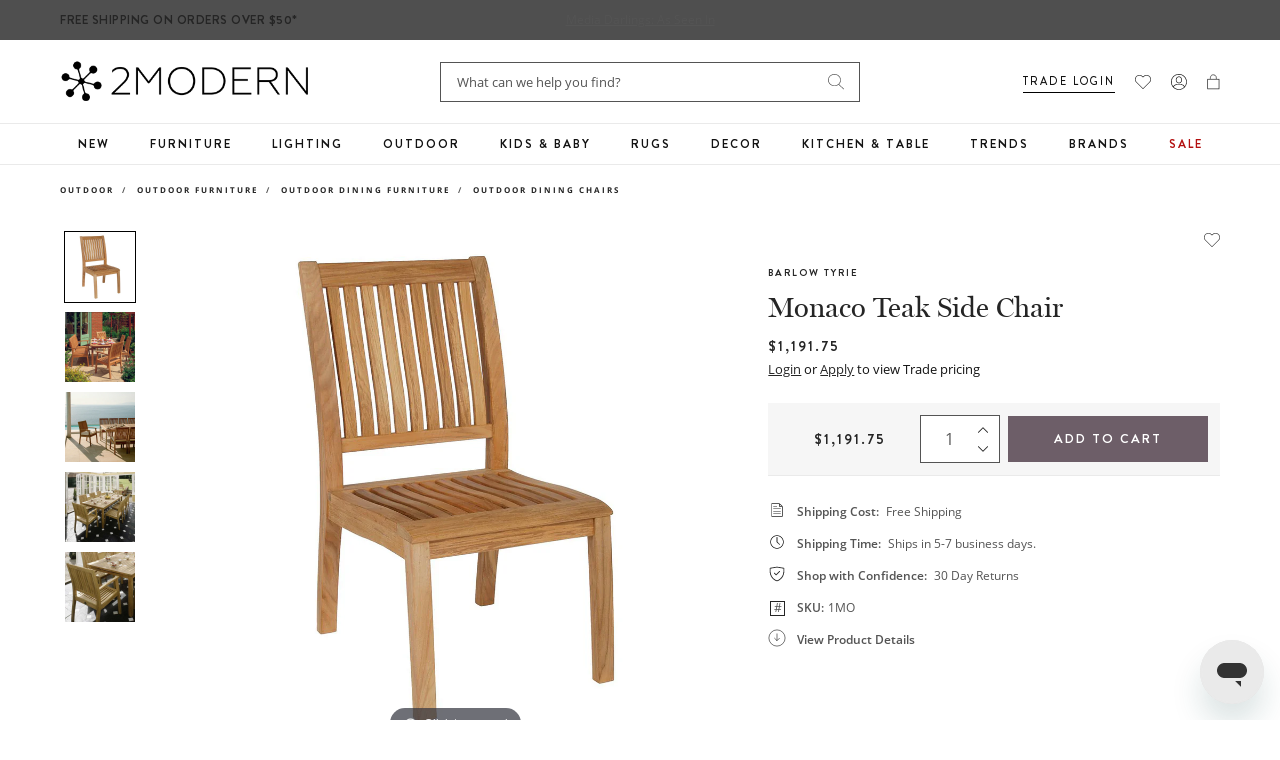

--- FILE ---
content_type: text/css
request_url: https://www.2modern.com/cdn/shop/t/923/assets/image-width-text-slider.css?v=64685604514616930661764018157
body_size: -6
content:
.hp-section--feature-slider .hp-feature-row__image-wrapper,.hp-section--feature-slider .hp-feature-row__video{max-width:595px}.hp-section--feature-slider .hp-feature-row .btn--primary{margin-top:40px;font-size:13px;min-width:186px}.hp-section--feature-slider .tns-nav{display:none}.hp-section--feature-slider .hp-feature-row__subtext p{font-size:26px;font-family:miller-banner;line-height:38px}.hp-section--feature-slider .hp-feature-row__subtext p a{font-style:italic}.hp-section--feature-slider .tns-controls,.hp-section--feature-slider .hp-feature-row .tns-controls{margin-top:0}.hp-section--feature-slider .hp-feature-row__subtext *,.hp-section--feature-slider .hp-feature-row__subtext-subtitle{color:rgb(var(--color-foreground))}.hp-section--feature-slider .hp-feature-row__subtext-subtitle{font-size:11px}.hp-section--feature-slider .hp-feature-row__text{padding-block:0}.pdp__image-text{padding-top:40px}@media only screen and (min-width: 1221px){[data-section-type=feature-slider]{padding-top:72px}.hp-section--feature-slider .hp-feature-row.media-align-right .hp-feature-row__text-inner{min-width:625px}.hp-section--feature-slider .hp-feature-row__text-inner{padding-right:0}}@media only screen and (min-width: 768px){[data-section-type=feature-slider]{padding-bottom:65px}.hp-section--feature-slider .hp-feature-row__text-inner{padding-right:20px}.hp-section--feature-slider.hp-section{margin-bottom:0}.pdp__image-text{padding:72px 0 24px}.hp-section--feature-slider .hp-feature-row__media img{max-width:595px}}@media only screen and (max-width: 1024px){.hp-section--feature-slider .hp-feature-row__text{padding:30px 0 6px}}@media only screen and (max-width: 767px){.hp-feature-slider{padding-top:24px}.hp-section--feature-slider.hp-section{margin-bottom:20px}.hp-section--feature-slider .hp-feature-row__subtext p{font-size:20px;line-height:32px}.hp-section--feature-slider .hp-feature-row .btn--primary{width:100%;margin-top:24px}.hp-section--feature-slider .hp-feature-row__subtext-subtitle{margin-top:24px}.hp-section--feature-slider .hp-feature-row__media{padding:0 20px}.hp-section--feature-slider .hp-feature-row__subtext,.hp-section--feature-slider .hp-feature-row__subtext p{font-size:20px;line-height:28px}.hp-section--feature-slider .tns-nav{display:block;position:unset;transform:none;margin-bottom:40px;border-bottom:1px solid #EAEAEA;padding-bottom:40px}.hp-section--feature-slider .tns-controls button{display:none}.hp-section--feature-slider .hp-feature-row .tns-nav--customize{margin-bottom:50px}}.hp-section--feature-slider{background-color:unset}.pdp__image-text .image__text-wrap{padding-top:0}.image__text-col{padding-left:0}.well-header{font-weight:550;margin-bottom:30px}@media only screen and (max-width: 767px){.well-header{margin-bottom:20px}}@media only screen and (max-width: 1220px){.hp-section--feature-slider .hp-feature-row__text{padding-inline:0}}.hp-feature-row-wrap{position:relative;display:flex;align-items:center}.hp-section--feature-slider .hp-feature-row__media{position:unset;transform:unset;margin-left:0;margin-right:0}.hp-section--feature-slider .hp-feature-row__text{padding-inline:20px}@media only screen and (min-width: 768px) and (max-width: 1200px){.hp-section--feature-slider .hp-feature-row__text{max-width:50%}}@media only screen and (min-width: 1221px){.hp-section--feature-slider .hp-feature-row__text{max-width:615px}.hp-section--feature-slider .hp-feature-row__text{margin-left:calc((100% - 1200px)/2)}.hp-section--feature-slider .hp-feature-row__media,.hp-section--feature-slider .hp-feature-row__media picture{margin-left:82px}}.hp-section--feature-slider .hp-feature-row__media img{width:100%;object-fit:contain}
/*# sourceMappingURL=/cdn/shop/t/923/assets/image-width-text-slider.css.map?v=64685604514616930661764018157 */


--- FILE ---
content_type: text/javascript
request_url: https://www.2modern.com/cdn/shop/t/923/assets/layout.theme.js?v=40995491349170392361768939247
body_size: 2722
content:
register("announcement-bar",{onLoad(){var slider=tns({container:".js-slick-announcement",controls:!1,autoplay:!0,mode:"gallery",autoHeight:!0,items:1,swipeAngle:!1,autoplayButton:!1,autoplayButtonOutput:!1,nav:!1,speed:400,preventScrollOnTouch:"auto"});document.getElementById("section-announcement").querySelector(".tns-liveregion").remove()},onUnload(){this.container.off(this.namespace)}}),load("announcement-bar");const selectorsHeader={mobileNavToggle:".js-mobile-nav-toggle",mainNavBar:"#main-navbar",navLink:".main-navbar__item.has-child",mobileNavDrawer:".mobile-navigation-wrapper",mobileNavBar:".mobile-nav",navLinkMobile:".mobile-nav__item.has-child",navBackMobile:".mobile-nav__return-btn"},classesHeader={sticky:"is-sticky",open:"is-open",active:"is-active",mobileOpen:"mobile-open",filterOpen:"filter-open"};register("header",{onLoad(){window.addEventListener("scroll",debounce(this.stickyHeader,16),!1),window.addEventListener("resize",debounce(this.stickyHeader,16),!1),this.toggleHeaderSearch(),this.initMegaMenu(),this.initMobileMenu();const roSelf=this;new ResizeObserver(debounce(function(entries){for(let entry of entries)viewportWidth()<=768&&roSelf.setScreenSize()},200)).observe(this.container),document.querySelectorAll("[search-input]").forEach(form=>{this.initSuggestionsDrawer(form)})},stickyHeader:function(){const announcementBar=document.querySelector(".announcementBar"),promotionBar=document.querySelector(".promotionBar"),site_header=document.querySelector(".site-header"),mobileNavDrawer=document.querySelector(selectorsHeader.mobileNavDrawer),pdpGallerySticky=document.querySelector(".pdp-product .is-sticky");if(!site_header)return!1;let lastScrollTop=announcementBar?announcementBar.offsetHeight:0;lastScrollTop+=promotionBar?promotionBar.offsetHeight:0,lastScrollTop+=site_header?site_header.offsetHeight:0;let offsetHeight=lastScrollTop,currScrollTop=window.scrollY,isScrollingDown=currScrollTop>=lastScrollTop,isHeaderVisible=currScrollTop<offsetHeight;site_header.classList.toggle(classesHeader.sticky,isScrollingDown&&!isHeaderVisible),isScrollingDown&&!isHeaderVisible?(site_header.parentNode.style.paddingTop=site_header.offsetHeight+"px",site_header.classList.add(classesHeader.sticky),document.documentElement.style.setProperty("--header-height",site_header.offsetHeight+"px")):(site_header.classList.remove(classesHeader.sticky),site_header.parentNode.style.paddingTop="0px",document.documentElement.style.setProperty("--header-height","0px")),lastScrollTop=currScrollTop;let filter_container=document.querySelector(".plp-filters-container");site_header.classList.contains("is-sticky")?(mobileNavDrawer.style.paddingTop=site_header.offsetHeight+"px",filter_container&&(filter_container.style.paddingTop=site_header.offsetHeight+"px")):(mobileNavDrawer.style.paddingTop=(offsetHeight-currScrollTop>0?offsetHeight-currScrollTop:0)+"px",filter_container&&(filter_container.style.paddingTop=(offsetHeight-currScrollTop>0?offsetHeight-currScrollTop:0)+"px"))},toggleHeaderSearch:function(){const togglebtn=document.querySelectorAll('[data-action="toggle-search"]'),headerSearch=document.querySelector("#header-search");togglebtn.forEach(btn=>{btn.addEventListener("click",e=>{e.preventDefault(),headerSearch.classList.contains(classesHeader.open)?headerSearch.classList.remove(classesHeader.open):headerSearch.classList.add(classesHeader.open)})})},setScreenSize(){const window_height=window.innerHeight;if(!document.querySelector("#MainContent"))return;const container_top=document.querySelector("#MainContent").getBoundingClientRect().top,container_height=window_height-container_top;var head=document.getElementsByTagName("head")[0],style=document.querySelector("#suggest__drawer_inlinecss");style||(style=document.createElement("style"),style.id="suggest__drawer_inlinecss",style.type="text/css",head.append(style)),style.innerText=`.suggest__drawer--wrapper{max-height: ${container_height}px}`},initSuggestionsDrawer(el){let drawerState="inactive";const targetDrawer=el.getAttribute("data-drawer"),closeButton=document.querySelectorAll("[search-button]"),inputs=document.querySelectorAll("[search-input]"),searchSelectors=document.querySelectorAll("[search-icon]"),setState=state=>{drawerState=state,this.toggleSearchIcons(searchSelectors)},clearInputs=()=>{inputs.forEach(input=>{input.value=""})};el.addEventListener("input",evt=>{evt.target.value!=""&&drawerState=="inactive"?(this.openSuggestionsDrawer(targetDrawer),setState("active")):evt.target.value==""&&drawerState=="active"&&(this.closeSuggestionsDrawer(targetDrawer),setState("inactive"),clearInputs())}),closeButton.forEach(button=>{button.addEventListener("click",e=>{e.preventDefault(),e.target.closest(".search__icon-js").classList.contains(".search--close-js")==!0?console.log("is close: "):console.log("no bueno: "),document.querySelector(".search--close-js").classList.remove("active"),document.querySelector(".search--search-js").classList.add("active"),document.querySelector(".mobile--search--close-js").classList.remove("active"),document.querySelector(".mobile--search--search-js").classList.add("active"),clearInputs();let iconsAll=document.querySelectorAll("[search-icon]"),iconsArr=[].slice.call(iconsAll);this.toggleSearchIcons(iconsArr),this.closeSuggestionsDrawer(targetDrawer),setState("inactive")})})},openSuggestionsDrawer(el){const drawer=document.querySelector(el);if(!drawer)return;drawer.classList.add("drawer--open"),document.querySelector("body").classList.add("suggest--open");const backToTop=document.querySelector("svg.back-to-top");viewportWidth<=768&&(backToTop.style.display="none")},closeSuggestionsDrawer(el){const drawer=document.querySelector(el);if(!drawer)return;drawer.classList.remove("drawer--open"),document.querySelector("body").classList.remove("suggest--open");const backToTop=document.querySelector("svg.back-to-top");viewportWidth<=768&&(backToTop.style.display="block")},toggleSearchIcons(selectorsHeader2){selectorsHeader2.forEach(selector=>{console.log("my selector: "+selector.classList),selector.classList.toggle("active")})},initMegaMenu(){document.querySelectorAll(selectorsHeader.navLink).forEach(item=>{item.addEventListener("mouseenter",evt=>{this.openMegaMenu(evt)}),item.addEventListener("mouseleave",evt=>{this.closeMegaMenu(evt)}),item.querySelector(".main-navbar__link").addEventListener("focus",evt=>{document.querySelectorAll(".mega-menu-block.is-open").forEach(el=>{el.classList.remove("is-open")}),evt.target.classList.contains("main-navbar__link")&&(document.querySelector("body").classList.add("menu-open"),evt.target.nextElementSibling.classList.add(classesHeader.open))}),item.querySelectorAll(".mega-menu-block a").forEach(el=>{el.addEventListener("focus",evt=>{document.querySelectorAll(".mega-menu-block.is-open").forEach(el2=>{el2.classList.remove("is-open")}),document.querySelector("body").classList.add("menu-open"),el.closest(".mega-menu-block").classList.add(classesHeader.open)})})})},openMegaMenu(evt){viewportWidth<=1024||(document.querySelector("body").classList.add("menu-open"),evt.currentTarget.querySelector(".mega-menu-block").classList.add(classesHeader.open))},closeMegaMenu(evt){if(viewportWidth<=1024)return;const $this=evt.currentTarget;document.querySelector("body").classList.remove("menu-open"),$this.querySelector(".mega-menu-block").classList.remove(classesHeader.open)},initMobileMenu(){const backBtn=document.querySelectorAll(selectorsHeader.navBackMobile),nav_item=document.querySelectorAll(selectorsHeader.navLinkMobile),mobileNavToggle_btn=document.querySelectorAll(selectorsHeader.mobileNavToggle),mobileNavDrawer=document.querySelector(selectorsHeader.mobileNavDrawer),body=document.querySelector("body"),mobileNavBar=document.querySelector(selectorsHeader.mobileNavBar);nav_item.forEach(item=>{if(item.querySelector("a.mobile-nav__link")&&item.querySelector("a.mobile-nav__link").addEventListener("click",evt=>{item.querySelector(".mobile-nav__icon")&&evt.preventDefault(),evt.stopPropagation(),mobileNavBar.scroll(0,0),item.classList.contains("level-1")?document.querySelector(selectorsHeader.mobileNavBar).classList.add("sub-nav--is-open"):item.closest(".mobile-nav__dropdown").classList.add("sub-nav--is-open"),item.classList.add("is-active")}),item.querySelector(".nav-level-3")&&item.parentNode.classList.contains("level-2")){var item_length=[...item.querySelectorAll(".mobile-nav__item")].length;if(item_length<2){item.classList.remove("has-child");let icon=item.querySelector(".mobile-nav__icon");icon&&icon.parentNode.removeChild(icon)}}}),backBtn.forEach(btn=>{btn.addEventListener("click",evt=>{evt.preventDefault(),evt.stopPropagation(),btn.closest(".sub-nav--is-open").classList.remove("sub-nav--is-open"),btn.closest("li.is-active").classList.remove("is-active")})}),mobileNavToggle_btn.forEach(btn=>{btn.addEventListener("click",evt=>{evt.preventDefault();let filter_container=document.querySelector(".plp-filters-container");if(filter_container&&body.classList.contains(classesHeader.filterOpen)){filter_container.classList.remove(classesHeader.active),body.classList.remove(classesHeader.filterOpen),evt.currentTarget.classList.remove(classesHeader.active);return}if(!mobileNavDrawer)return;const announcementBar=document.querySelector(".announcementBar"),promotionBar=document.querySelector(".promotionBar"),site_header=document.querySelector(".site-header");let headerHeight=announcementBar?announcementBar.offsetHeight:0;if(headerHeight+=(promotionBar?promotionBar.offsetHeight:0)+(site_header?site_header.offsetHeight:0),site_header.classList.contains("is-sticky"))headerHeight=site_header?site_header.offsetHeight:0;else{let currScrollTop=window.scrollY;headerHeight-=currScrollTop}mobileNavDrawer.style.paddingTop=headerHeight+"px",mobileNavDrawer.classList.toggle(classesHeader.active),evt.currentTarget.classList.toggle(classesHeader.active),body.classList.toggle(classesHeader.mobileOpen)})})},onUnload(){this.container.off(this.namespace)}}),load("header");const selectorsFooter={backToTopButton:document.querySelector(".back-to-top"),footer:document.querySelectorAll(".footer")};register("footer",{onLoad(){this.initAccordion();const observerConfig={threshold:.35},observer2=new IntersectionObserver(this.handleIntersection,observerConfig);document.querySelectorAll(".footer").forEach(el=>observer2.observe(el)),selectorsFooter.backToTopButton.addEventListener("click",this.backToTop),document.addEventListener("scroll",this.handleScroll)},initAccordion(){document.querySelectorAll(".column-footer-menu").forEach(el=>{const intro=el.querySelector(".footer-menu-title"),content=el.querySelector(".footer-menu-toggle");intro.onclick=()=>{content.style.maxHeight?this.closeAccordion(el):this.openAccordion(el)}})},openAccordion(el){const content=el.querySelector(".footer-menu-toggle");el.classList.add("active"),content.style.maxHeight=content.scrollHeight+"px"},closeAccordion(el){const content=el.querySelector(".footer-menu-toggle");el.classList.remove("active"),content.style.maxHeight=null},handleScroll(){let scrolled=window.pageYOffset;const clientH=document.documentElement.clientHeight,pageHeight=document.body.scrollHeight,windowHeight=window.innerHeight,footerHeight=selectorsFooter.footer.clientHeight;scrolled>clientH&&selectorsFooter.backToTopButton.classList.add("show"),scrolled<clientH&&selectorsFooter.backToTopButton.classList.remove("show")},backToTop(){window.pageYOffset>0&&window.scroll({top:0,left:0,behavior:"smooth"})},handleIntersection(entries){entries.map(entry=>{entry.isIntersecting?(entry.target.classList.add("makeRelative"),document.querySelector(".back-to-top").classList.add("makeAbsolute")):(entry.target.classList.remove("makeRelative"),document.querySelector(".back-to-top").classList.remove("makeAbsolute"))})},onUnload(){observer.unobserve(footer)}}),load("footer"),focusHash(),bindInPageLinks(),selectDropdown(),wrapTable(),initAccordion(),toggleSidebarMenu(),qtySelectors(),breadcrumbs(),window.navigator.cookieEnabled&&(document.documentElement.className=document.documentElement.className.replace("supports-no-cookies","supports-cookies"));function breadcrumbs(){const $container=document.querySelector("nav.breadcrumbs");if(!$container||!ResizeObserver)return;new ResizeObserver(debounce(function(entries){for(let entry of entries){$container.scrollTo({left:$container.scrollWidth}),$container.scrollWidth>$container.offsetWidth?$container.closest(".breadcrumbs-wrapper").classList.add("breadcrumbs--long"):$container.closest(".breadcrumbs-wrapper").classList.remove("breadcrumbs--long");return}},200)).observe($container)}function smoothSroll(){document.querySelectorAll('a[href*="#"]').forEach(a=>{a.addEventListener("click",e=>{if(e.target.getAttribute("href")=="#"||e.target.getAttribute("href")==null)return;let href=e.target.getAttribute("href"),hash=href.split("#")[1];if(window.location.pathname.replace(/^\//,"")==a.pathname.replace(/^\//,"")&&window.location.hostname==a.hostname&&href!="#"&&href!="#0"){e.preventDefault();var target=document.querySelector("#"+hash);if(target=target||document.querySelector("[name="+hash+"]"),target){var stickyHeight=parseInt(document.querySelector("#shopify-section-header header").offsetHeight),stickwrapper=parseInt(document.querySelector("#shopify-section-header").offsetHeight),top=target.offsetTop;top>=stickwrapper&&(top-=stickwrapper),$("html, body").animate({scrollTop:top},500)}}})})}deviceType()=="tablet"||deviceType()=="mobile"?document.documentElement.classList.add("dt-"+deviceType()):document.documentElement.classList.add("dt-desktop"),navigator.platform&&/iPad|iPhone|iPod/.test(navigator.platform)&&preventZoomOnFocus();function preventZoomOnFocus(){document.documentElement.addEventListener("touchstart",onTouchStart),document.documentElement.addEventListener("focusin",onFocusIn)}function onTouchStart(evt){let dont_disable_for=["checkbox","radio","file","button","image","submit","reset","hidden"],tn=evt.target.tagName;tn!="SELECT"&&tn!="TEXTAREA"&&(tn!="INPUT"||dont_disable_for.indexOf(evt.target.getAttribute("type"))>-1)||setViewport("width=device-width, initial-scale=1.0, user-scalable=0")}function onFocusIn(evt){setViewport("width=device-width, initial-scale=1.0, user-scalable=1")}function setViewport(newvalue){let vpnode=document.documentElement.querySelector('head meta[name="viewport"]');vpnode||(vpnode=document.createElement("meta"),vpnode.setAttribute("name","viewport")),vpnode.setAttribute("content",newvalue)}
//# sourceMappingURL=/cdn/shop/t/923/assets/layout.theme.js.map?v=40995491349170392361768939247


--- FILE ---
content_type: text/javascript; charset=utf-8
request_url: https://www.2modern.com/products/monaco-teak-side-chair.js
body_size: 631
content:
{"id":5344046661,"title":"Monaco Teak Side Chair","handle":"monaco-teak-side-chair","description":"\u003cp\u003eThe Monaco Teak Side Chair from Barlow Tyrie is the perfect choice for anyone looking for furniture that combines both style and comfort. Featuring a gently curving shape, contoured back and seat which offers impeccable comfort with no need for a cushion, these chairs are sure to be the most appreciated pieces of furniture in any room. \u003cbr\u003e\u003cbr\u003e\u003cstrong\u003eHighlights\u003c\/strong\u003e\u003cbr\u003e\u003c\/p\u003e\n\u003cul\u003e\n\u003cli\u003eTeak wood is naturally rot and moisture resistant\u003c\/li\u003e\n\u003cli\u003eSlatted design aids in water drainage\u003c\/li\u003e\n\u003c\/ul\u003e","published_at":"2016-03-23T15:06:00-07:00","created_at":"2016-03-20T21:12:44-07:00","vendor":"Barlow Tyrie","type":"Outdoor\/Outdoor Furniture\/Outdoor Dining Furniture\/Outdoor Dining Chairs","tags":["Brand: Barlow Tyrie","Chair","Collection: Monaco","Color: Tan","Development Update","Dining","Dining Set","Feature: Quick Ship","Furniture","GTK: Sustainable Brand","Material: Wood\/Teak","Outdoor","Outdoor Only","PFA Status: Unknown","Primary: Dining Chair","Seating","Side","Style: Coastal","Subcategory: Outdoor","Subcategory: Seating","Unique Copy"],"price":119175,"price_min":119175,"price_max":119175,"available":true,"price_varies":false,"compare_at_price":null,"compare_at_price_min":0,"compare_at_price_max":0,"compare_at_price_varies":false,"variants":[{"id":33666148745,"title":"Default Title","option1":"Default Title","option2":null,"option3":null,"sku":"1MO","requires_shipping":true,"taxable":true,"featured_image":null,"available":true,"name":"Monaco Teak Side Chair","public_title":null,"options":["Default Title"],"price":119175,"weight":8618,"compare_at_price":null,"inventory_quantity":-3,"inventory_management":null,"inventory_policy":"deny","barcode":"","quantity_rule":{"min":1,"max":null,"increment":1},"quantity_price_breaks":[],"requires_selling_plan":false,"selling_plan_allocations":[]}],"images":["\/\/cdn.shopify.com\/s\/files\/1\/0265\/0083\/products\/barlow-tyrie-monaco-teak-side-chair.jpg?v=1650875109","\/\/cdn.shopify.com\/s\/files\/1\/0265\/0083\/products\/barlow-tyrie-monaco-teak-side-chair-view-add02.jpg?v=1650875124","\/\/cdn.shopify.com\/s\/files\/1\/0265\/0083\/products\/barlow-tyrie-monaco-teak-side-chair-view-add01.jpg?v=1650875124","\/\/cdn.shopify.com\/s\/files\/1\/0265\/0083\/products\/barlow-tyrie-monaco-teak-side-chair-view-add03.jpg?v=1650875108","\/\/cdn.shopify.com\/s\/files\/1\/0265\/0083\/products\/barlow-tyrie-monaco-teak-side-chair-view-add04.jpg?v=1650875108"],"featured_image":"\/\/cdn.shopify.com\/s\/files\/1\/0265\/0083\/products\/barlow-tyrie-monaco-teak-side-chair.jpg?v=1650875109","options":[{"name":"Title","position":1,"values":["Default Title"]}],"url":"\/products\/monaco-teak-side-chair","media":[{"alt":null,"id":22216850210861,"position":1,"preview_image":{"aspect_ratio":1.0,"height":1250,"width":1250,"src":"https:\/\/cdn.shopify.com\/s\/files\/1\/0265\/0083\/products\/barlow-tyrie-monaco-teak-side-chair.jpg?v=1650875109"},"aspect_ratio":1.0,"height":1250,"media_type":"image","src":"https:\/\/cdn.shopify.com\/s\/files\/1\/0265\/0083\/products\/barlow-tyrie-monaco-teak-side-chair.jpg?v=1650875109","width":1250},{"alt":null,"id":22216850276397,"position":2,"preview_image":{"aspect_ratio":1.0,"height":3000,"width":3000,"src":"https:\/\/cdn.shopify.com\/s\/files\/1\/0265\/0083\/products\/barlow-tyrie-monaco-teak-side-chair-view-add02.jpg?v=1650875124"},"aspect_ratio":1.0,"height":3000,"media_type":"image","src":"https:\/\/cdn.shopify.com\/s\/files\/1\/0265\/0083\/products\/barlow-tyrie-monaco-teak-side-chair-view-add02.jpg?v=1650875124","width":3000},{"alt":null,"id":22216850243629,"position":3,"preview_image":{"aspect_ratio":1.0,"height":2768,"width":2768,"src":"https:\/\/cdn.shopify.com\/s\/files\/1\/0265\/0083\/products\/barlow-tyrie-monaco-teak-side-chair-view-add01.jpg?v=1650875124"},"aspect_ratio":1.0,"height":2768,"media_type":"image","src":"https:\/\/cdn.shopify.com\/s\/files\/1\/0265\/0083\/products\/barlow-tyrie-monaco-teak-side-chair-view-add01.jpg?v=1650875124","width":2768},{"alt":null,"id":22216850309165,"position":4,"preview_image":{"aspect_ratio":1.0,"height":645,"width":645,"src":"https:\/\/cdn.shopify.com\/s\/files\/1\/0265\/0083\/products\/barlow-tyrie-monaco-teak-side-chair-view-add03.jpg?v=1650875108"},"aspect_ratio":1.0,"height":645,"media_type":"image","src":"https:\/\/cdn.shopify.com\/s\/files\/1\/0265\/0083\/products\/barlow-tyrie-monaco-teak-side-chair-view-add03.jpg?v=1650875108","width":645},{"alt":null,"id":22216850341933,"position":5,"preview_image":{"aspect_ratio":1.0,"height":400,"width":400,"src":"https:\/\/cdn.shopify.com\/s\/files\/1\/0265\/0083\/products\/barlow-tyrie-monaco-teak-side-chair-view-add04.jpg?v=1650875108"},"aspect_ratio":1.0,"height":400,"media_type":"image","src":"https:\/\/cdn.shopify.com\/s\/files\/1\/0265\/0083\/products\/barlow-tyrie-monaco-teak-side-chair-view-add04.jpg?v=1650875108","width":400}],"requires_selling_plan":false,"selling_plan_groups":[]}